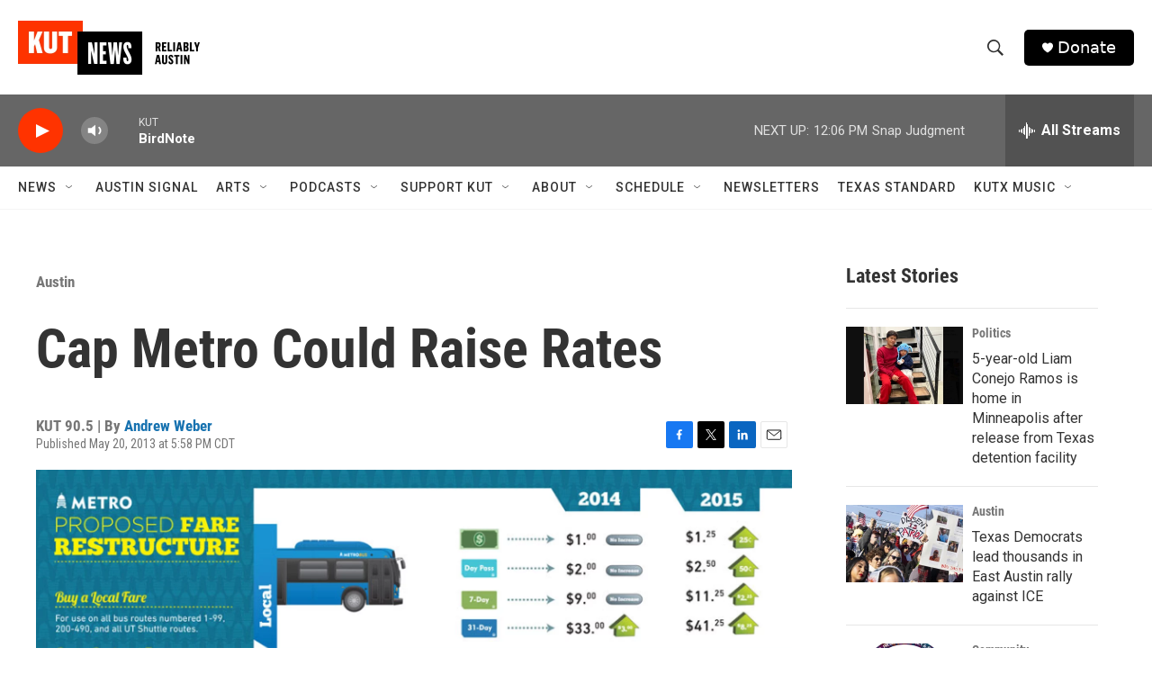

--- FILE ---
content_type: text/html; charset=utf-8
request_url: https://www.google.com/recaptcha/api2/aframe
body_size: 268
content:
<!DOCTYPE HTML><html><head><meta http-equiv="content-type" content="text/html; charset=UTF-8"></head><body><script nonce="PLkF9yS6B8J24GgyrbxOjw">/** Anti-fraud and anti-abuse applications only. See google.com/recaptcha */ try{var clients={'sodar':'https://pagead2.googlesyndication.com/pagead/sodar?'};window.addEventListener("message",function(a){try{if(a.source===window.parent){var b=JSON.parse(a.data);var c=clients[b['id']];if(c){var d=document.createElement('img');d.src=c+b['params']+'&rc='+(localStorage.getItem("rc::a")?sessionStorage.getItem("rc::b"):"");window.document.body.appendChild(d);sessionStorage.setItem("rc::e",parseInt(sessionStorage.getItem("rc::e")||0)+1);localStorage.setItem("rc::h",'1769969056052');}}}catch(b){}});window.parent.postMessage("_grecaptcha_ready", "*");}catch(b){}</script></body></html>